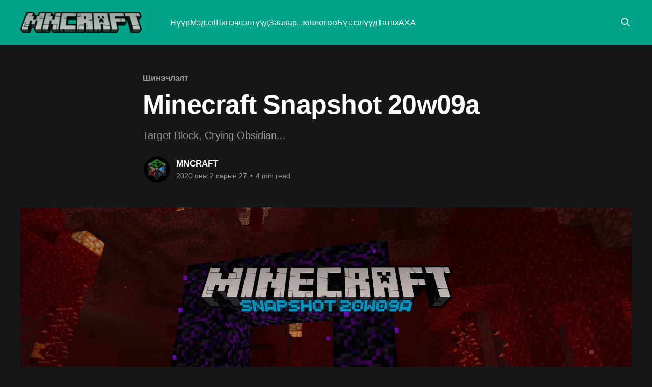

--- FILE ---
content_type: text/html; charset=utf-8
request_url: https://mncraft.net/minecraft-snapshot-20w09a/
body_size: 9072
content:
<!DOCTYPE html>
<html lang="mn" class="auto-color">
<head>

    <title>Minecraft Snapshot 20w09a</title>
    <meta charset="utf-8" />
    <meta http-equiv="X-UA-Compatible" content="IE=edge" />
    <meta name="HandheldFriendly" content="True" />
    <meta name="viewport" content="width=device-width, initial-scale=1.0" />
    
    <link rel="preload" as="style" href="/assets/built/screen.css?v=8f5a3c36a5" />
    <link rel="preload" as="script" href="/assets/built/casper.js?v=8f5a3c36a5" />

    <link rel="stylesheet" type="text/css" href="/assets/built/screen.css?v=8f5a3c36a5" />

    <meta name="description" content="Target Block, Crying Obsidian...">
    <link rel="icon" href="https://mncraft.net/content/images/size/w256h256/2019/04/MNC-logo-3-alpha-black-sq-lq.png" type="image/png">
    <link rel="canonical" href="https://mncraft.net/minecraft-snapshot-20w09a/">
    <meta name="referrer" content="no-referrer-when-downgrade">
    <link rel="amphtml" href="https://mncraft.net/minecraft-snapshot-20w09a/amp/">
    
    <meta property="og:site_name" content="MNCRAFT">
    <meta property="og:type" content="article">
    <meta property="og:title" content="Minecraft Snapshot 20w09a">
    <meta property="og:description" content="Target Block, Crying Obsidian...">
    <meta property="og:url" content="https://mncraft.net/minecraft-snapshot-20w09a/">
    <meta property="og:image" content="https://mncraft.net/content/images/2020/02/netherupdate-2.jpg">
    <meta property="article:published_time" content="2020-02-27T03:42:46.000Z">
    <meta property="article:modified_time" content="2021-03-14T09:40:20.000Z">
    <meta property="article:tag" content="Шинэчлэлт">
    <meta property="article:tag" content="Java Edition">
    <meta property="article:tag" content="Minecraft 1.16">
    
    <meta property="article:publisher" content="https://www.facebook.com/mncraft.net">
    <meta property="article:author" content="https://www.facebook.com/mncraft.net">
    <meta name="twitter:card" content="summary_large_image">
    <meta name="twitter:title" content="Minecraft Snapshot 20w09a">
    <meta name="twitter:description" content="Target Block, Crying Obsidian...">
    <meta name="twitter:url" content="https://mncraft.net/minecraft-snapshot-20w09a/">
    <meta name="twitter:image" content="https://mncraft.net/content/images/2020/02/netherupdate-2.jpg">
    <meta name="twitter:label1" content="Written by">
    <meta name="twitter:data1" content="MNCRAFT">
    <meta name="twitter:label2" content="Filed under">
    <meta name="twitter:data2" content="Шинэчлэлт, Java Edition, Minecraft 1.16">
    <meta name="twitter:site" content="@mncraft_">
    <meta name="twitter:creator" content="@mncraft_">
    <meta property="og:image:width" content="1200">
    <meta property="og:image:height" content="450">
    
    <script type="application/ld+json">
{
    "@context": "https://schema.org",
    "@type": "Article",
    "publisher": {
        "@type": "Organization",
        "name": "MNCRAFT",
        "url": "https://mncraft.net/",
        "logo": {
            "@type": "ImageObject",
            "url": "https://mncraft.net/content/images/2019/04/MNCRAFT-Logo-1920.png"
        }
    },
    "author": {
        "@type": "Person",
        "name": "MNCRAFT",
        "image": {
            "@type": "ImageObject",
            "url": "https://mncraft.net/content/images/2019/04/MNC-profile-mq.png",
            "width": 800,
            "height": 800
        },
        "url": "https://mncraft.net/author/mncraft/",
        "sameAs": [
            "https://mncraft.net",
            "https://www.facebook.com/mncraft.net",
            "https://x.com/mncraft_"
        ]
    },
    "headline": "Minecraft Snapshot 20w09a",
    "url": "https://mncraft.net/minecraft-snapshot-20w09a/",
    "datePublished": "2020-02-27T03:42:46.000Z",
    "dateModified": "2021-03-14T09:40:20.000Z",
    "image": {
        "@type": "ImageObject",
        "url": "https://mncraft.net/content/images/2020/02/netherupdate-2.jpg",
        "width": 1200,
        "height": 450
    },
    "keywords": "Шинэчлэлт, Java Edition, Minecraft 1.16",
    "description": "Target Block, Crying Obsidian...",
    "mainEntityOfPage": "https://mncraft.net/minecraft-snapshot-20w09a/"
}
    </script>

    <meta name="generator" content="Ghost 5.130">
    <link rel="alternate" type="application/rss+xml" title="MNCRAFT" href="https://mncraft.net/rss/">
    
    <script defer src="https://cdn.jsdelivr.net/ghost/sodo-search@~1.8/umd/sodo-search.min.js" data-key="4b1d72f12017111f212b2c9723" data-styles="https://cdn.jsdelivr.net/ghost/sodo-search@~1.8/umd/main.css" data-sodo-search="https://mncraft.net/" data-locale="mn" crossorigin="anonymous"></script>
    
    <link href="https://mncraft.net/webmentions/receive/" rel="webmention">
    <script defer src="/public/cards.min.js?v=8f5a3c36a5"></script><style>:root {--ghost-accent-color: #00a388;}</style>
    <link rel="stylesheet" type="text/css" href="/public/cards.min.css?v=8f5a3c36a5">
    <!-- Global site tag (gtag.js) - Google Analytics -->
<!-- <script async src="https://www.googletagmanager.com/gtag/js?id=UA-121816561-1"></script> -->
<script>
  /* window.dataLayer = window.dataLayer || [];
  function gtag(){dataLayer.push(arguments);}
  gtag('js', new Date());

  gtag('config', 'UA-121816561-1'); */

  /*console.log(` __  __ _   _  _____ _____            ______ _______ 
|  \\/  | \\ | |/ ____|  __ \\     /\\   |  ____|__   __|
| \\  / |  \\| | |    | |__) |   /  \\  | |__     | |   
| |\\/| | . ' | |    |  _  /   / /\\ \\ |  __|    | |   
| |  | | |\\  | |____| | \\ \\  / ____ \\| |       | |   
|_|  |_|_| \\_|\\_____|_|  \\_\\/_/    \\_\\_|       |_|
 
 ______________________________________
                                       
       Minecraft сервер - 1.17.1
            play.mncraft.net  
 ______________________________________


`);*/
    
  console.log(` __  __ _   _  _____ _____            ______ _______ 
|  \\/  | \\ | |/ ____|  __ \\     /\\   |  ____|__   __|
| \\  / |  \\| | |    | |__) |   /  \\  | |__     | |   
| |\\/| | . ' | |    |  _  /   / /\\ \\ |  __|    | |   
| |  | | |\\  | |____| | \\ \\  / ____ \\| |       | |   
|_|  |_|_| \\_|\\_____|_|  \\_\\/_/    \\_\\_|       |_|

`);
</script>
<script>document.documentElement.classList.add('dark-mode');</script>
<script>
  const ghostSearchApiKey = '09352233d703e056063be3bda6'
</script>

</head>
<body class="post-template tag-updates tag-java-edition tag-minecraft-1-16 is-head-left-logo has-cover">
<div class="viewport">

    <header id="gh-head" class="gh-head outer">
        <div class="gh-head-inner inner">
            <div class="gh-head-brand">
                <a class="gh-head-logo" href="https://mncraft.net">
                        <img src="https://mncraft.net/content/images/2019/04/MNCRAFT-Logo-1920.png" alt="MNCRAFT">
                </a>
                <button class="gh-search gh-icon-btn" aria-label="Search this site" data-ghost-search><svg xmlns="http://www.w3.org/2000/svg" fill="none" viewBox="0 0 24 24" stroke="currentColor" stroke-width="2" width="20" height="20"><path stroke-linecap="round" stroke-linejoin="round" d="M21 21l-6-6m2-5a7 7 0 11-14 0 7 7 0 0114 0z"></path></svg></button>
                <button class="gh-burger" aria-label="Main Menu"></button>
            </div>

            <nav class="gh-head-menu">
                <ul class="nav">
    <li class="nav-nuur"><a href="https://mncraft.net/">Нүүр</a></li>
    <li class="nav-medee"><a href="https://mncraft.net/tag/news/">Мэдээ</a></li>
    <li class="nav-shinechleltuud"><a href="https://mncraft.net/tag/updates/">Шинэчлэлтүүд</a></li>
    <li class="nav-zaavar-zovloghoo"><a href="https://mncraft.net/tag/tutorials/">Заавар, зөвлөгөө</a></li>
    <li class="nav-buteeluud"><a href="https://mncraft.net/tag/community-creations/">Бүтээлүүд</a></li>
    <li class="nav-tatakh"><a href="https://mncraft.net/download/">Татах</a></li>
    <li class="nav-akha"><a href="https://mncraft.net/faq/">АХА</a></li>
</ul>

            </nav>

            <div class="gh-head-actions">
                        <button class="gh-search gh-icon-btn" aria-label="Search this site" data-ghost-search><svg xmlns="http://www.w3.org/2000/svg" fill="none" viewBox="0 0 24 24" stroke="currentColor" stroke-width="2" width="20" height="20"><path stroke-linecap="round" stroke-linejoin="round" d="M21 21l-6-6m2-5a7 7 0 11-14 0 7 7 0 0114 0z"></path></svg></button>
            </div>
        </div>
    </header>

    <div class="site-content">
        



<main id="site-main" class="site-main">
<article class="article post tag-updates tag-java-edition tag-minecraft-1-16 ">

    <header class="article-header gh-canvas">

        <div class="article-tag post-card-tags">
                <span class="post-card-primary-tag">
                    <a href="/tag/updates/">Шинэчлэлт</a>
                </span>
        </div>

        <h1 class="article-title">Minecraft Snapshot 20w09a</h1>

            <p class="article-excerpt">Target Block, Crying Obsidian...</p>

        <div class="article-byline">
        <section class="article-byline-content">

            <ul class="author-list instapaper_ignore">
                <li class="author-list-item">
                    <a href="/author/mncraft/" class="author-avatar" aria-label="Read more of MNCRAFT">
                        <img class="author-profile-image" src="/content/images/size/w100/2019/04/MNC-profile-mq.png" alt="MNCRAFT" />
                    </a>
                </li>
            </ul>

            <div class="article-byline-meta">
                <h4 class="author-name"><a href="/author/mncraft/">MNCRAFT</a></h4>
                <div class="byline-meta-content">
                    <time class="byline-meta-date" datetime="2020-02-27">2020 оны 2 сарын 27</time>
                        <span class="byline-reading-time"><span class="bull">&bull;</span> 4 min read</span>
                </div>
            </div>

        </section>
        </div>

            <figure class="article-image">
                <img
                    srcset="/content/images/size/w300/2020/02/netherupdate-2.jpg 300w,
                            /content/images/size/w600/2020/02/netherupdate-2.jpg 600w,
                            /content/images/size/w1000/2020/02/netherupdate-2.jpg 1000w,
                            /content/images/size/w2000/2020/02/netherupdate-2.jpg 2000w"
                    sizes="(min-width: 1400px) 1400px, 92vw"
                    src="/content/images/size/w2000/2020/02/netherupdate-2.jpg"
                    alt="Minecraft Snapshot 20w09a"
                />
            </figure>

    </header>

    <section class="gh-content gh-canvas">
        <h2 id="-">ШИНЭЭР НЭМЭГДСЭН ЗҮЙЛС</h2><h3 id="-target-">БАЙ (TARGET)</h3><ul><li>Төвд нь ойрхон онох тусам гаргах redstone чадал нь нэмэгдэнэ</li><li>Сум, өндөг, цасан бөмбөг гэх мэт бүх төрлийн харвадаг, шиддэг зүйлсээр өөрийн чадвараа сориод үзээрэй</li><li>Байг хийхдээ бухал өвсийг тойруулан 4 улаан чулууны тоос байрлуулна</li></ul><figure class="kg-card kg-gallery-card kg-width-wide"><div class="kg-gallery-container"><div class="kg-gallery-row"><div class="kg-gallery-image"><img src="https://mncraft.net/content/images/2020/02/target.jpg" width="1080" height="587" loading="lazy" alt srcset="https://mncraft.net/content/images/size/w600/2020/02/target.jpg 600w, https://mncraft.net/content/images/size/w1000/2020/02/target.jpg 1000w, https://mncraft.net/content/images/2020/02/target.jpg 1080w" sizes="(min-width: 720px) 720px"></div><div class="kg-gallery-image"><img src="https://mncraft.net/content/images/2020/02/target-1.gif" width="400" height="225" loading="lazy" alt></div></div></div></figure><h3 id="-crying-obsidian-">УЙЛЖ БУЙ ХАР ШИЛ (CRYING OBSIDIAN)</h3><ul><li>Одоохондоо ямар ч үйлдэлгүй, уйланхай блок</li></ul><figure class="kg-card kg-gallery-card kg-width-wide"><div class="kg-gallery-container"><div class="kg-gallery-row"><div class="kg-gallery-image"><img src="https://mncraft.net/content/images/2020/02/crying_obsidian.jpg" width="1280" height="696" loading="lazy" alt srcset="https://mncraft.net/content/images/size/w600/2020/02/crying_obsidian.jpg 600w, https://mncraft.net/content/images/size/w1000/2020/02/crying_obsidian.jpg 1000w, https://mncraft.net/content/images/2020/02/crying_obsidian.jpg 1280w" sizes="(min-width: 720px) 720px"></div><div class="kg-gallery-image"><img src="https://mncraft.net/content/images/2020/02/crying_obsidian-1.gif" width="480" height="270" loading="lazy" alt></div></div></div></figure><h2 id="--1">ОРСОН ӨӨРЧЛӨЛТҮҮД</h2><ul><li>Хүн гахайтай солилцох бараануудыг өөрчилж энгийн surival  тоглогчдод илүү ашигтай болгосон</li><li>Урсаж буй хайлмаганд entity түлхэгддэг болсон</li><li>Том мөөг зөвхөн ижил төрлийн хөрсөн дээрээ ургана</li><li>Гажуудсан/Нөжит мөөг болон ургамлыг вааранд хийх боломжтой болсон</li><li>Тамын үүн блок болон гажуудсан үүн блокуудыг зээтүү ашиглан илүү хурдан эвдэлж болно</li><li>Уй гашууны ороонги ургамалаар авирч болдог болсон</li><li>Байгалийн бүс хооронд явахад манангийн өнгө зөөлөн шилждэг болсон</li></ul><h3 id="-zombified-piglin-">ЗОМБИ ГАХАЙ (ZOMBIFIED PIGLIN)</h3><ul><li>Хуучин зомби гахайны модель өөчлөгдөж чихтэй болсон</li><li>Zombie pigman нэр Zombified Piglin болж өөрчлөгдсөн</li></ul><figure class="kg-card kg-image-card"><img src="https://mncraft.net/content/images/2020/02/zombified.jpg" class="kg-image" alt loading="lazy"></figure><h2 id="--2">ТЕХНИКИЙН ТАЛЫН ӨӨРЧЛӨЛТҮҮД</h2><ul><li>Шинэ particle-ууд: <code>dripping_obsidian_tear</code> <code>falling_obsidian_tear</code>, <code>landing_obsidian_tear</code></li><li>Хүн гахай overworld-д зомби болж хувирахыг болиулах боломжтой <code>IsImmuneToZombification</code> хувьсагч нэмсэн</li></ul><h2 id="--3">ЗАССАН АЛДААНУУД</h2><ul><li><a href="https://bugs.mojang.com/browse/MC-7424?ref=mncraft.net">MC-7424</a> - Fall damage death messages don’t show block player fall from correctly (ladders, vines, water)</li><li><a href="https://bugs.mojang.com/browse/MC-102319?ref=mncraft.net">MC-102319</a> - Nether portal trigger and travel sounds are not assigned to any sound category</li><li><a href="https://bugs.mojang.com/browse/MC-137554?ref=mncraft.net">MC-137554</a> - Shearing sound is in “friendly creatures” sound category</li><li><a href="https://bugs.mojang.com/browse/MC-147601?ref=mncraft.net">MC-147601</a> - Purpur pillar block top texture hasn’t changed to a new texture</li><li><a href="https://bugs.mojang.com/browse/MC-148869?ref=mncraft.net">MC-148869</a> - Player can clip through the ground when exiting a minecart or a boat</li><li><a href="https://bugs.mojang.com/browse/MC-166246?ref=mncraft.net">MC-166246</a> - Skeleton horses cannot be leashed</li><li><a href="https://bugs.mojang.com/browse/MC-170273?ref=mncraft.net">MC-170273</a> - Diamond Swords use the wrong pallet</li><li><a href="https://bugs.mojang.com/browse/MC-170274?ref=mncraft.net">MC-170274</a> - Pickaxe textures are inconsistent</li><li><a href="https://bugs.mojang.com/browse/MC-170556?ref=mncraft.net">MC-170556</a> - Hoe textures are inconsistent</li><li><a href="https://bugs.mojang.com/browse/MC-170815?ref=mncraft.net">MC-170815</a> - Soul sand valley fossils generate duplicated / stacked</li><li><a href="https://bugs.mojang.com/browse/MC-170833?ref=mncraft.net">MC-170833</a> - Crimson Fungi and Warped Fungi cannot be placed in flower pots</li><li><a href="https://bugs.mojang.com/browse/MC-170835?ref=mncraft.net">MC-170835</a> - Nether large fungi do not kill nylium underneath them</li><li><a href="https://bugs.mojang.com/browse/MC-170842?ref=mncraft.net">MC-170842</a> - Potted plant models still missing bottom due to faulty uv</li><li><a href="https://bugs.mojang.com/browse/MC-170844?ref=mncraft.net">MC-170844</a> - Nether sprouts don’t break without supporting block</li><li><a href="https://bugs.mojang.com/browse/MC-170890?ref=mncraft.net">MC-170890</a> - You can get normal fire on soul soil</li><li><a href="https://bugs.mojang.com/browse/MC-170897?ref=mncraft.net">MC-170897</a> - Fossils in soulsand valleys can be generated in the air</li><li><a href="https://bugs.mojang.com/browse/MC-170904?ref=mncraft.net">MC-170904</a> - When viewed in 3rd person mode, the cape renders incorrectly when sneaking while wearing a chest plate</li><li><a href="https://bugs.mojang.com/browse/MC-170915?ref=mncraft.net">MC-170915</a> - Hoglins have inconsistent texture</li><li><a href="https://bugs.mojang.com/browse/MC-170932?ref=mncraft.net">MC-170932</a> - Cave generator won’t cut through crimson_nylium and warped_nylium, leading to lots of floating nylium</li><li><a href="https://bugs.mojang.com/browse/MC-170954?ref=mncraft.net">MC-170954</a> - Lava spreads blue fire at invalid locations</li><li><a href="https://bugs.mojang.com/browse/MC-170961?ref=mncraft.net">MC-170961</a> - Mining speeds for breaking crimson &amp; warped doors, trapdoors, fences, signs, stairs and slabs aren’t faster with an axe</li><li><a href="https://bugs.mojang.com/browse/MC-170968?ref=mncraft.net">MC-170968</a> - Crimson and Warped trees / fungi replace certain blocks when growing</li><li><a href="https://bugs.mojang.com/browse/MC-170986?ref=mncraft.net">MC-170986</a> - Lava fire spread creates normal fire on soul soil</li><li><a href="https://bugs.mojang.com/browse/MC-171025?ref=mncraft.net">MC-171025</a> - Netherite items aren’t pushed in flowing lava</li><li><a href="https://bugs.mojang.com/browse/MC-171048?ref=mncraft.net">MC-171048</a> - HugeFungiConfiguration has an unused planted field</li><li><a href="https://bugs.mojang.com/browse/MC-171077?ref=mncraft.net">MC-171077</a> - Soul Fire can be setblock on air, while normal Fire can’t</li><li><a href="https://bugs.mojang.com/browse/MC-171245?ref=mncraft.net">MC-171245</a> - Warped and Crimson signs cannot be crafted</li><li><a href="https://bugs.mojang.com/browse/MC-171448?ref=mncraft.net">MC-171448</a> - The top textures of stripped stems don’t match the normal stem top textures</li><li><a href="https://bugs.mojang.com/browse/MC-171491?ref=mncraft.net">MC-171491</a> - Fossils spawn floating in the sky in buffet worlds</li><li><a href="https://bugs.mojang.com/browse/MC-171548?ref=mncraft.net">MC-171548</a> - Soul Soil is not mined quicker with a shovel</li><li><a href="https://bugs.mojang.com/browse/MC-171731?ref=mncraft.net">MC-171731</a> - Huge Fungi Generate on the Lowest Nylium Block</li><li><a href="https://bugs.mojang.com/browse/MC-172084?ref=mncraft.net">MC-172084</a> - Soul Sand and Soul Soil have no sounds</li><li><a href="https://bugs.mojang.com/browse/MC-172090?ref=mncraft.net">MC-172090</a> - Piglins would rather hold a golden item instead of a crossbow</li><li><a href="https://bugs.mojang.com/browse/MC-172096?ref=mncraft.net">MC-172096</a> - Baby hoglins and baby piglins don’t seem to play with each other</li><li><a href="https://bugs.mojang.com/browse/MC-172112?ref=mncraft.net">MC-172112</a> - Hoglin walking sound is subtitled as “Hoglin dies” instead of “Footsteps”</li><li><a href="https://bugs.mojang.com/browse/MC-172151?ref=mncraft.net">MC-172151</a> - Dark oak saplings are called “Jukebox/Note Blocks” in English (United Kingdom)</li><li><a href="https://bugs.mojang.com/browse/MC-172242?ref=mncraft.net">MC-172242</a> - Left handed piglins don’t look at gold ingots in their right hand</li><li><a href="https://bugs.mojang.com/browse/MC-172356?ref=mncraft.net">MC-172356</a> - Piglin admiring held gold ingot drops it when killed</li><li><a href="https://bugs.mojang.com/browse/MC-172363?ref=mncraft.net">MC-172363</a> - Piglins aren’t attracted to certain golden items</li><li><a href="https://bugs.mojang.com/browse/MC-172434?ref=mncraft.net">MC-172434</a> - Baby piglins don’t sound high pitched when zombified</li><li><a href="https://bugs.mojang.com/browse/MC-172486?ref=mncraft.net">MC-172486</a> - Piglins drop two shields when killed while holding one in their offhand</li><li><a href="https://bugs.mojang.com/browse/MC-172516?ref=mncraft.net">MC-172516</a> - Piglin/hoglin become Persistant when within 16 blocks of a player, causing massive lag due to piling up entites</li><li><a href="https://bugs.mojang.com/browse/MC-172580?ref=mncraft.net">MC-172580</a> - Piglin can no longer pick up items when equipped with a shield</li></ul><h2 id="--4">ХУВИЛБАРЫГ СУУЛГАХ</h2><p><a href="https://mncraft.net/download/#java">Minecraft эхлүүлэгч</a> рүүгээ ороод сүүлийн хувилбарыг сонгоод тоглоорой!</p><p><strong>Хөгжүүлэлтийн үеийн хувилбарууд нь таны дэлхийг эвдэх магадлалтай тул тухайн дэлхийгээ эхлээд нөөцлөх эсвэл шинэ дэлхий дээр тоглоорой.</strong></p><p>Серверийн jar файл:</p><ul><li><a href="https://launcher.mojang.com/v1/objects/6f1e5ae00b938bbe15560b7174be7a3b4c78c450/server.jar?ref=mncraft.net">Minecraft server jar</a></li></ul><p>Алдаагаа энд мэдэгд:</p><ul><li><a href="http://portal.mncraft.net/mcbugs?ref=mncraft.net">Minecraft асуудал мөрдөгч</a>!</li></ul><p>Санал хүсэлт өгмөөр байна уу?</p><ul><li><a href="http://portal.mncraft.net/mcfeedback?ref=mncraft.net">Санал хүсэлтийн цахим хуудас</a> руу орох, эсвэл <a href="http://portal.mncraft.net/mcdiscord?ref=mncraft.net">албан ёсны Minecraft Discord</a> дээр харилцаарай.</li></ul><p>Эх сурвалж: <a href="https://www.minecraft.net/en-us/article/minecraft-snapshot-20w09a?ref=mncraft.net">https://www.minecraft.net/en-us/article/minecraft-snapshot-20w09a</a></p>
    </section>


</article>
</main>




            <aside class="read-more-wrap outer">
                <div class="read-more inner">
                        
<article class="post-card post">

    <a class="post-card-image-link" href="/minecraft-live-2025-havar/">

        <img class="post-card-image"
            srcset="/content/images/size/w300/2025/03/1920px-MC_Live_Announcement_Key_Art.jpeg 300w,
                    /content/images/size/w600/2025/03/1920px-MC_Live_Announcement_Key_Art.jpeg 600w,
                    /content/images/size/w1000/2025/03/1920px-MC_Live_Announcement_Key_Art.jpeg 1000w,
                    /content/images/size/w2000/2025/03/1920px-MC_Live_Announcement_Key_Art.jpeg 2000w"
            sizes="(max-width: 1000px) 400px, 800px"
            src="/content/images/size/w600/2025/03/1920px-MC_Live_Announcement_Key_Art.jpeg"
            alt="MINECRAFT LIVE - 2025 ХАВАР"
            loading="lazy"
        />


    </a>

    <div class="post-card-content">

        <a class="post-card-content-link" href="/minecraft-live-2025-havar/">
            <header class="post-card-header">
                <div class="post-card-tags">
                </div>
                <h2 class="post-card-title">
                    MINECRAFT LIVE - 2025 ХАВАР
                </h2>
            </header>
                <div class="post-card-excerpt">Minecraft-н эргэн тойронд болж буй зүйлс, шинэ мэдээг хамгийн түрүүнд түгээх албан ёсны шууд нэвтрүүлэг болох Minecraft Live!</div>
        </a>

        <footer class="post-card-meta">
            <time class="post-card-meta-date" datetime="2025-03-13">2025 оны 3 сарын 13</time>
                <span class="post-card-meta-length">1 min read</span>
        </footer>

    </div>

</article>
                        
<article class="post-card post featured">

    <a class="post-card-image-link" href="/minecraft-1-21-4-the-garden-awakens/">

        <img class="post-card-image"
            srcset="/content/images/size/w300/2025/03/1920px-The_Garden_Awakens_Key_Art.webp 300w,
                    /content/images/size/w600/2025/03/1920px-The_Garden_Awakens_Key_Art.webp 600w,
                    /content/images/size/w1000/2025/03/1920px-The_Garden_Awakens_Key_Art.webp 1000w,
                    /content/images/size/w2000/2025/03/1920px-The_Garden_Awakens_Key_Art.webp 2000w"
            sizes="(max-width: 1000px) 400px, 800px"
            src="/content/images/size/w600/2025/03/1920px-The_Garden_Awakens_Key_Art.webp"
            alt="Minecraft: 1.21.4 - The Garden Awakens"
            loading="lazy"
        />


    </a>

    <div class="post-card-content">

        <a class="post-card-content-link" href="/minecraft-1-21-4-the-garden-awakens/">
            <header class="post-card-header">
                <div class="post-card-tags">
                        <span class="post-card-featured"><svg width="16" height="17" viewBox="0 0 16 17" fill="none" xmlns="http://www.w3.org/2000/svg">
    <path d="M4.49365 4.58752C3.53115 6.03752 2.74365 7.70002 2.74365 9.25002C2.74365 10.6424 3.29678 11.9778 4.28134 12.9623C5.26591 13.9469 6.60127 14.5 7.99365 14.5C9.38604 14.5 10.7214 13.9469 11.706 12.9623C12.6905 11.9778 13.2437 10.6424 13.2437 9.25002C13.2437 6.00002 10.9937 3.50002 9.16865 1.68127L6.99365 6.25002L4.49365 4.58752Z" stroke="currentColor" stroke-width="2" stroke-linecap="round" stroke-linejoin="round"></path>
</svg> Featured</span>
                </div>
                <h2 class="post-card-title">
                    Minecraft: 1.21.4 - The Garden Awakens
                </h2>
            </header>
                <div class="post-card-excerpt">Нууцлаг, анир чимээгүй, онцгой нэгэн байгалийн бүс шинээр нэмэгдлээ</div>
        </a>

        <footer class="post-card-meta">
            <time class="post-card-meta-date" datetime="2024-12-03">2024 оны 12 сарын 3</time>
                <span class="post-card-meta-length">2 min read</span>
        </footer>

    </div>

</article>
                        
<article class="post-card post">

    <a class="post-card-image-link" href="/minecraft-live-2024/">

        <img class="post-card-image"
            srcset="/content/images/size/w300/2024/09/Homepage_Hero-A-1440_Minecraft-Live-24_1920x1080_02.jpg 300w,
                    /content/images/size/w600/2024/09/Homepage_Hero-A-1440_Minecraft-Live-24_1920x1080_02.jpg 600w,
                    /content/images/size/w1000/2024/09/Homepage_Hero-A-1440_Minecraft-Live-24_1920x1080_02.jpg 1000w,
                    /content/images/size/w2000/2024/09/Homepage_Hero-A-1440_Minecraft-Live-24_1920x1080_02.jpg 2000w"
            sizes="(max-width: 1000px) 400px, 800px"
            src="/content/images/size/w600/2024/09/Homepage_Hero-A-1440_Minecraft-Live-24_1920x1080_02.jpg"
            alt="MINECRAFT LIVE 2024"
            loading="lazy"
        />


    </a>

    <div class="post-card-content">

        <a class="post-card-content-link" href="/minecraft-live-2024/">
            <header class="post-card-header">
                <div class="post-card-tags">
                </div>
                <h2 class="post-card-title">
                    MINECRAFT LIVE 2024
                </h2>
            </header>
                <div class="post-card-excerpt">Minecraft-н эргэн тойронд болж буй зүйлс, шинэ мэдээг хамгийн түрүүнд түгээх албан ёсны шууд нэвтрүүлэг болох Minecraft Live!</div>
        </a>

        <footer class="post-card-meta">
            <time class="post-card-meta-date" datetime="2024-09-21">2024 оны 9 сарын 21</time>
                <span class="post-card-meta-length">1 min read</span>
        </footer>

    </div>

</article>
                </div>
            </aside>



    </div>

    <footer class="site-footer outer">
        <div class="inner">
            <section class="copyright"><a href="https://mncraft.net">MNCRAFT</a> &copy; 2026</section>
            <nav class="site-footer-nav">
                
            </nav>
            <div class="gh-powered-by"><a href="https://ghost.org/" target="_blank" rel="noopener">Powered by Ghost</a></div>
        </div>
    </footer>

</div>

    <div class="pswp" tabindex="-1" role="dialog" aria-hidden="true">
    <div class="pswp__bg"></div>

    <div class="pswp__scroll-wrap">
        <div class="pswp__container">
            <div class="pswp__item"></div>
            <div class="pswp__item"></div>
            <div class="pswp__item"></div>
        </div>

        <div class="pswp__ui pswp__ui--hidden">
            <div class="pswp__top-bar">
                <div class="pswp__counter"></div>

                <button class="pswp__button pswp__button--close" title="Close (Esc)"></button>
                <button class="pswp__button pswp__button--share" title="Share"></button>
                <button class="pswp__button pswp__button--fs" title="Toggle fullscreen"></button>
                <button class="pswp__button pswp__button--zoom" title="Zoom in/out"></button>

                <div class="pswp__preloader">
                    <div class="pswp__preloader__icn">
                        <div class="pswp__preloader__cut">
                            <div class="pswp__preloader__donut"></div>
                        </div>
                    </div>
                </div>
            </div>

            <div class="pswp__share-modal pswp__share-modal--hidden pswp__single-tap">
                <div class="pswp__share-tooltip"></div>
            </div>

            <button class="pswp__button pswp__button--arrow--left" title="Previous (arrow left)"></button>
            <button class="pswp__button pswp__button--arrow--right" title="Next (arrow right)"></button>

            <div class="pswp__caption">
                <div class="pswp__caption__center"></div>
            </div>
        </div>
    </div>
</div>
<script
    src="https://code.jquery.com/jquery-3.5.1.min.js"
    integrity="sha256-9/aliU8dGd2tb6OSsuzixeV4y/faTqgFtohetphbbj0="
    crossorigin="anonymous">
</script>
<script src="/assets/built/casper.js?v=8f5a3c36a5"></script>
<script>
$(document).ready(function () {
    // Mobile Menu Trigger
    $('.gh-burger').click(function () {
        $('body').toggleClass('gh-head-open');
    });
    // FitVids - Makes video embeds responsive
    $(".gh-content").fitVids();
});
</script>

<script async src="https://analytics.bilguun.dev/script.js" data-website-id="3dc88ff5-1220-4207-9c0f-7ebddc6cd043"></script>
<script>
    /*var header = document.getElementsByClassName("site-home-header")[0];
    var main = document.getElementById("site-main");
    var banner = document.createElement('div');
    banner.style.textAlign = 'center';
    banner.style.paddingTop = '20px';*/
    //banner.style.paddingBottom = '20px';
    //banner.innerHTML = '<iframe style="width: 100%; height: 100%; overflow: hidden; border: 0;" src="https://mc.mncraft.net/server/embed" width="100" height="100" scrolling="no">Iframes not supported</iframe>'
    /*
    banner.innerHTML = '<img src="http://status.mclive.eu/MNCRAFT/play.mncraft.net/25565/banner.png"/>'
    */
    /*if(header !== undefined){
        header.appendChild(banner)
    }*/
    /* else if(main !== undefined){
        main.appendChild(banner)
    }*/
</script>

<script defer src="https://static.cloudflareinsights.com/beacon.min.js/vcd15cbe7772f49c399c6a5babf22c1241717689176015" integrity="sha512-ZpsOmlRQV6y907TI0dKBHq9Md29nnaEIPlkf84rnaERnq6zvWvPUqr2ft8M1aS28oN72PdrCzSjY4U6VaAw1EQ==" data-cf-beacon='{"version":"2024.11.0","token":"85597f1272914345baff1070cd35fd45","r":1,"server_timing":{"name":{"cfCacheStatus":true,"cfEdge":true,"cfExtPri":true,"cfL4":true,"cfOrigin":true,"cfSpeedBrain":true},"location_startswith":null}}' crossorigin="anonymous"></script>
</body>
</html>
